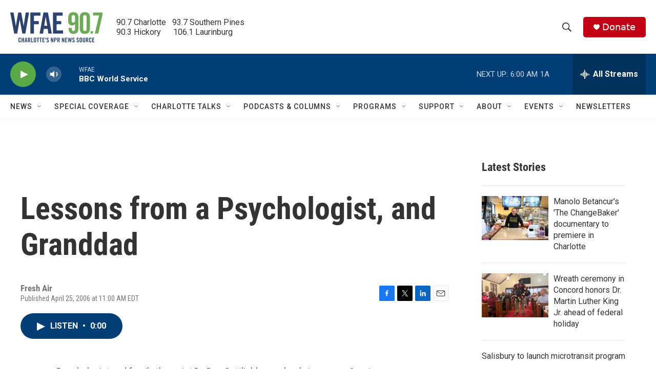

--- FILE ---
content_type: text/html; charset=utf-8
request_url: https://www.google.com/recaptcha/api2/aframe
body_size: 265
content:
<!DOCTYPE HTML><html><head><meta http-equiv="content-type" content="text/html; charset=UTF-8"></head><body><script nonce="TC_iPinQf_hmcLgrNO2e9A">/** Anti-fraud and anti-abuse applications only. See google.com/recaptcha */ try{var clients={'sodar':'https://pagead2.googlesyndication.com/pagead/sodar?'};window.addEventListener("message",function(a){try{if(a.source===window.parent){var b=JSON.parse(a.data);var c=clients[b['id']];if(c){var d=document.createElement('img');d.src=c+b['params']+'&rc='+(localStorage.getItem("rc::a")?sessionStorage.getItem("rc::b"):"");window.document.body.appendChild(d);sessionStorage.setItem("rc::e",parseInt(sessionStorage.getItem("rc::e")||0)+1);localStorage.setItem("rc::h",'1768634963594');}}}catch(b){}});window.parent.postMessage("_grecaptcha_ready", "*");}catch(b){}</script></body></html>